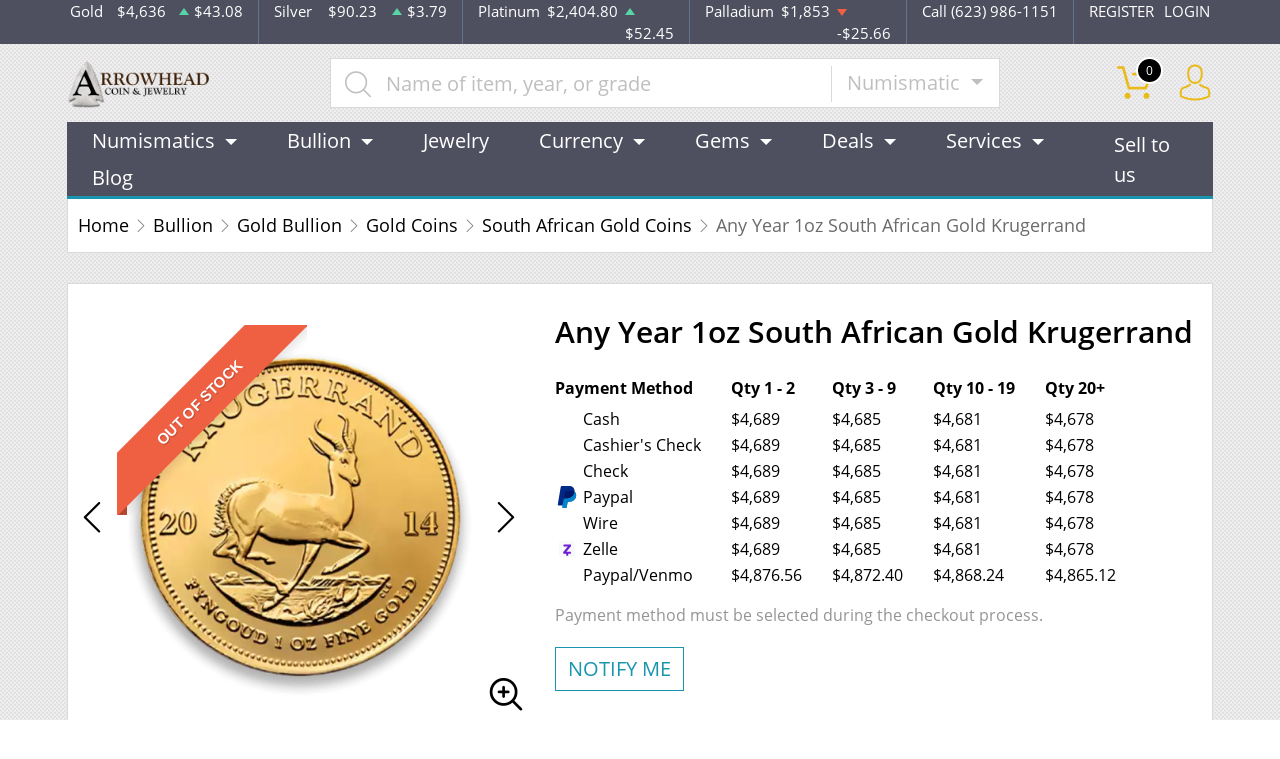

--- FILE ---
content_type: text/html; charset=UTF-8
request_url: https://arrowheadcoin.com/product/906-any-year-1oz-south-african-gold-krugerrand
body_size: 15366
content:
<!DOCTYPE html>
<html lang="en">
<head>
    <link rel="shortcut icon" href="https://arrowheadcoin.com/media/img/favicon/VASHKHUSeOg04F7d02gXkLcjZu4kGprJivYgeGuM.jpeg"/>
    <meta charset="UTF-8">
    <meta name="viewport"
          content="width=device-width, user-scalable=no, initial-scale=1.0, maximum-scale=1.0, minimum-scale=1.0">
    <meta http-equiv="X-UA-Compatible" content="ie=edge">
    

    
      <link rel="canonical" href="https://arrowheadcoin.com/product/906-any-year-1oz-south-african-gold-krugerrand">
        <script type="application/ld+json">{"@context":"https:\/\/schema.org\/","@type":"Product","url":"https:\/\/arrowheadcoin.com\/product\/906-any-year-1oz-south-african-gold-krugerrand","name":"1 oz Gold Coin Krugerrand | South African Gold Coin","image":["arrowheadcoin.com\/thumbs\/any-year-1oz-south-african-gold-krugerrand-4783-medium.png","arrowheadcoin.com\/thumbs\/any-year-1oz-south-african-gold-krugerrand-4784-medium.png"],"description":"Looking to buy gold coins? Order the magnificent 1 oz South African Gold Krugerrand online from us today as we are one of the leading bullion dealers.","sku":"1eb28354-349b-4c12-ad5d-e651802f6b1b","category":"bullion > gold-bullion > gold-coins > south-african-gold-coins","potentialAction":[{"@type":"SearchAction","target":"https:\/\/arrowheadcoin.com\/catalog\/search?query={query}&type=","query":"required"},{"@context":"https:\/\/schema.org","@type":"SubscribeAction","agent":{"@type":"Person","name":"Customer"},"object":{"@type":"Thing","name":"Subscribe to Newsletter","description":"Get best offers direct to your mail"}},{"@context":"https:\/\/schema.org","@type":"BuyAction","agent":{"@type":"Person","name":"Customer"},"object":{"@type":"Thing","name":"1 oz Gold Coin Krugerrand | South African Gold Coin"},"seller":{"@type":["https:\/\/schema.org\/OnlineBusiness","https:\/\/schema.org\/OnlineStore"],"name":"Arrowhead Coin & Jewelry"}}],"offers":[{"@type":"Offer","price":4689,"seller":{"@type":["OnlineBusiness","OnlineStore"],"name":"Arrowhead Coin & Jewelry"},"priceCurrency":"USD","eligibleQuantity":{"@type":"QuantitativeValue","minValue":1,"maxValue":2,"unitText":"Qty"},"description":"Cash","availability":"https:\/\/schema.org\/OutOfStock","url":"https:\/\/arrowheadcoin.com\/product\/906-any-year-1oz-south-african-gold-krugerrand"},{"@type":"Offer","price":4685,"seller":{"@type":["OnlineBusiness","OnlineStore"],"name":"Arrowhead Coin & Jewelry"},"priceCurrency":"USD","eligibleQuantity":{"@type":"QuantitativeValue","minValue":3,"maxValue":9,"unitText":"Qty"},"description":"Cash","availability":"https:\/\/schema.org\/OutOfStock","url":"https:\/\/arrowheadcoin.com\/product\/906-any-year-1oz-south-african-gold-krugerrand"},{"@type":"Offer","price":4681,"seller":{"@type":["OnlineBusiness","OnlineStore"],"name":"Arrowhead Coin & Jewelry"},"priceCurrency":"USD","eligibleQuantity":{"@type":"QuantitativeValue","minValue":10,"maxValue":19,"unitText":"Qty"},"description":"Cash","availability":"https:\/\/schema.org\/OutOfStock","url":"https:\/\/arrowheadcoin.com\/product\/906-any-year-1oz-south-african-gold-krugerrand"},{"@type":"Offer","price":4678,"seller":{"@type":["OnlineBusiness","OnlineStore"],"name":"Arrowhead Coin & Jewelry"},"priceCurrency":"USD","eligibleQuantity":{"@type":"QuantitativeValue","minValue":20,"maxValue":"20+","unitText":"Qty"},"description":"Cash","availability":"https:\/\/schema.org\/OutOfStock","url":"https:\/\/arrowheadcoin.com\/product\/906-any-year-1oz-south-african-gold-krugerrand"},{"@type":"Offer","price":4689,"seller":{"@type":["OnlineBusiness","OnlineStore"],"name":"Arrowhead Coin & Jewelry"},"priceCurrency":"USD","eligibleQuantity":{"@type":"QuantitativeValue","minValue":1,"maxValue":2,"unitText":"Qty"},"description":"Cashier's Check","availability":"https:\/\/schema.org\/OutOfStock","url":"https:\/\/arrowheadcoin.com\/product\/906-any-year-1oz-south-african-gold-krugerrand"},{"@type":"Offer","price":4685,"seller":{"@type":["OnlineBusiness","OnlineStore"],"name":"Arrowhead Coin & Jewelry"},"priceCurrency":"USD","eligibleQuantity":{"@type":"QuantitativeValue","minValue":3,"maxValue":9,"unitText":"Qty"},"description":"Cashier's Check","availability":"https:\/\/schema.org\/OutOfStock","url":"https:\/\/arrowheadcoin.com\/product\/906-any-year-1oz-south-african-gold-krugerrand"},{"@type":"Offer","price":4681,"seller":{"@type":["OnlineBusiness","OnlineStore"],"name":"Arrowhead Coin & Jewelry"},"priceCurrency":"USD","eligibleQuantity":{"@type":"QuantitativeValue","minValue":10,"maxValue":19,"unitText":"Qty"},"description":"Cashier's Check","availability":"https:\/\/schema.org\/OutOfStock","url":"https:\/\/arrowheadcoin.com\/product\/906-any-year-1oz-south-african-gold-krugerrand"},{"@type":"Offer","price":4678,"seller":{"@type":["OnlineBusiness","OnlineStore"],"name":"Arrowhead Coin & Jewelry"},"priceCurrency":"USD","eligibleQuantity":{"@type":"QuantitativeValue","minValue":20,"maxValue":"20+","unitText":"Qty"},"description":"Cashier's Check","availability":"https:\/\/schema.org\/OutOfStock","url":"https:\/\/arrowheadcoin.com\/product\/906-any-year-1oz-south-african-gold-krugerrand"},{"@type":"Offer","price":4689,"seller":{"@type":["OnlineBusiness","OnlineStore"],"name":"Arrowhead Coin & Jewelry"},"priceCurrency":"USD","eligibleQuantity":{"@type":"QuantitativeValue","minValue":1,"maxValue":2,"unitText":"Qty"},"description":"Check","availability":"https:\/\/schema.org\/OutOfStock","url":"https:\/\/arrowheadcoin.com\/product\/906-any-year-1oz-south-african-gold-krugerrand"},{"@type":"Offer","price":4685,"seller":{"@type":["OnlineBusiness","OnlineStore"],"name":"Arrowhead Coin & Jewelry"},"priceCurrency":"USD","eligibleQuantity":{"@type":"QuantitativeValue","minValue":3,"maxValue":9,"unitText":"Qty"},"description":"Check","availability":"https:\/\/schema.org\/OutOfStock","url":"https:\/\/arrowheadcoin.com\/product\/906-any-year-1oz-south-african-gold-krugerrand"},{"@type":"Offer","price":4681,"seller":{"@type":["OnlineBusiness","OnlineStore"],"name":"Arrowhead Coin & Jewelry"},"priceCurrency":"USD","eligibleQuantity":{"@type":"QuantitativeValue","minValue":10,"maxValue":19,"unitText":"Qty"},"description":"Check","availability":"https:\/\/schema.org\/OutOfStock","url":"https:\/\/arrowheadcoin.com\/product\/906-any-year-1oz-south-african-gold-krugerrand"},{"@type":"Offer","price":4678,"seller":{"@type":["OnlineBusiness","OnlineStore"],"name":"Arrowhead Coin & Jewelry"},"priceCurrency":"USD","eligibleQuantity":{"@type":"QuantitativeValue","minValue":20,"maxValue":"20+","unitText":"Qty"},"description":"Check","availability":"https:\/\/schema.org\/OutOfStock","url":"https:\/\/arrowheadcoin.com\/product\/906-any-year-1oz-south-african-gold-krugerrand"},{"@type":"Offer","price":4689,"seller":{"@type":["OnlineBusiness","OnlineStore"],"name":"Arrowhead Coin & Jewelry"},"priceCurrency":"USD","eligibleQuantity":{"@type":"QuantitativeValue","minValue":1,"maxValue":2,"unitText":"Qty"},"description":"Paypal","availability":"https:\/\/schema.org\/OutOfStock","url":"https:\/\/arrowheadcoin.com\/product\/906-any-year-1oz-south-african-gold-krugerrand"},{"@type":"Offer","price":4685,"seller":{"@type":["OnlineBusiness","OnlineStore"],"name":"Arrowhead Coin & Jewelry"},"priceCurrency":"USD","eligibleQuantity":{"@type":"QuantitativeValue","minValue":3,"maxValue":9,"unitText":"Qty"},"description":"Paypal","availability":"https:\/\/schema.org\/OutOfStock","url":"https:\/\/arrowheadcoin.com\/product\/906-any-year-1oz-south-african-gold-krugerrand"},{"@type":"Offer","price":4681,"seller":{"@type":["OnlineBusiness","OnlineStore"],"name":"Arrowhead Coin & Jewelry"},"priceCurrency":"USD","eligibleQuantity":{"@type":"QuantitativeValue","minValue":10,"maxValue":19,"unitText":"Qty"},"description":"Paypal","availability":"https:\/\/schema.org\/OutOfStock","url":"https:\/\/arrowheadcoin.com\/product\/906-any-year-1oz-south-african-gold-krugerrand"},{"@type":"Offer","price":4678,"seller":{"@type":["OnlineBusiness","OnlineStore"],"name":"Arrowhead Coin & Jewelry"},"priceCurrency":"USD","eligibleQuantity":{"@type":"QuantitativeValue","minValue":20,"maxValue":"20+","unitText":"Qty"},"description":"Paypal","availability":"https:\/\/schema.org\/OutOfStock","url":"https:\/\/arrowheadcoin.com\/product\/906-any-year-1oz-south-african-gold-krugerrand"},{"@type":"Offer","price":4689,"seller":{"@type":["OnlineBusiness","OnlineStore"],"name":"Arrowhead Coin & Jewelry"},"priceCurrency":"USD","eligibleQuantity":{"@type":"QuantitativeValue","minValue":1,"maxValue":2,"unitText":"Qty"},"description":"Wire","availability":"https:\/\/schema.org\/OutOfStock","url":"https:\/\/arrowheadcoin.com\/product\/906-any-year-1oz-south-african-gold-krugerrand"},{"@type":"Offer","price":4685,"seller":{"@type":["OnlineBusiness","OnlineStore"],"name":"Arrowhead Coin & Jewelry"},"priceCurrency":"USD","eligibleQuantity":{"@type":"QuantitativeValue","minValue":3,"maxValue":9,"unitText":"Qty"},"description":"Wire","availability":"https:\/\/schema.org\/OutOfStock","url":"https:\/\/arrowheadcoin.com\/product\/906-any-year-1oz-south-african-gold-krugerrand"},{"@type":"Offer","price":4681,"seller":{"@type":["OnlineBusiness","OnlineStore"],"name":"Arrowhead Coin & Jewelry"},"priceCurrency":"USD","eligibleQuantity":{"@type":"QuantitativeValue","minValue":10,"maxValue":19,"unitText":"Qty"},"description":"Wire","availability":"https:\/\/schema.org\/OutOfStock","url":"https:\/\/arrowheadcoin.com\/product\/906-any-year-1oz-south-african-gold-krugerrand"},{"@type":"Offer","price":4678,"seller":{"@type":["OnlineBusiness","OnlineStore"],"name":"Arrowhead Coin & Jewelry"},"priceCurrency":"USD","eligibleQuantity":{"@type":"QuantitativeValue","minValue":20,"maxValue":"20+","unitText":"Qty"},"description":"Wire","availability":"https:\/\/schema.org\/OutOfStock","url":"https:\/\/arrowheadcoin.com\/product\/906-any-year-1oz-south-african-gold-krugerrand"},{"@type":"Offer","price":4689,"seller":{"@type":["OnlineBusiness","OnlineStore"],"name":"Arrowhead Coin & Jewelry"},"priceCurrency":"USD","eligibleQuantity":{"@type":"QuantitativeValue","minValue":1,"maxValue":2,"unitText":"Qty"},"description":"Zelle","availability":"https:\/\/schema.org\/OutOfStock","url":"https:\/\/arrowheadcoin.com\/product\/906-any-year-1oz-south-african-gold-krugerrand"},{"@type":"Offer","price":4685,"seller":{"@type":["OnlineBusiness","OnlineStore"],"name":"Arrowhead Coin & Jewelry"},"priceCurrency":"USD","eligibleQuantity":{"@type":"QuantitativeValue","minValue":3,"maxValue":9,"unitText":"Qty"},"description":"Zelle","availability":"https:\/\/schema.org\/OutOfStock","url":"https:\/\/arrowheadcoin.com\/product\/906-any-year-1oz-south-african-gold-krugerrand"},{"@type":"Offer","price":4681,"seller":{"@type":["OnlineBusiness","OnlineStore"],"name":"Arrowhead Coin & Jewelry"},"priceCurrency":"USD","eligibleQuantity":{"@type":"QuantitativeValue","minValue":10,"maxValue":19,"unitText":"Qty"},"description":"Zelle","availability":"https:\/\/schema.org\/OutOfStock","url":"https:\/\/arrowheadcoin.com\/product\/906-any-year-1oz-south-african-gold-krugerrand"},{"@type":"Offer","price":4678,"seller":{"@type":["OnlineBusiness","OnlineStore"],"name":"Arrowhead Coin & Jewelry"},"priceCurrency":"USD","eligibleQuantity":{"@type":"QuantitativeValue","minValue":20,"maxValue":"20+","unitText":"Qty"},"description":"Zelle","availability":"https:\/\/schema.org\/OutOfStock","url":"https:\/\/arrowheadcoin.com\/product\/906-any-year-1oz-south-african-gold-krugerrand"},{"@type":"Offer","price":4876.56,"seller":{"@type":["OnlineBusiness","OnlineStore"],"name":"Arrowhead Coin & Jewelry"},"priceCurrency":"USD","eligibleQuantity":{"@type":"QuantitativeValue","minValue":1,"maxValue":2,"unitText":"Qty"},"description":"Paypal\/Venmo","availability":"https:\/\/schema.org\/OutOfStock","url":"https:\/\/arrowheadcoin.com\/product\/906-any-year-1oz-south-african-gold-krugerrand"},{"@type":"Offer","price":4872.4,"seller":{"@type":["OnlineBusiness","OnlineStore"],"name":"Arrowhead Coin & Jewelry"},"priceCurrency":"USD","eligibleQuantity":{"@type":"QuantitativeValue","minValue":3,"maxValue":9,"unitText":"Qty"},"description":"Paypal\/Venmo","availability":"https:\/\/schema.org\/OutOfStock","url":"https:\/\/arrowheadcoin.com\/product\/906-any-year-1oz-south-african-gold-krugerrand"},{"@type":"Offer","price":4868.24,"seller":{"@type":["OnlineBusiness","OnlineStore"],"name":"Arrowhead Coin & Jewelry"},"priceCurrency":"USD","eligibleQuantity":{"@type":"QuantitativeValue","minValue":10,"maxValue":19,"unitText":"Qty"},"description":"Paypal\/Venmo","availability":"https:\/\/schema.org\/OutOfStock","url":"https:\/\/arrowheadcoin.com\/product\/906-any-year-1oz-south-african-gold-krugerrand"},{"@type":"Offer","price":4865.12,"seller":{"@type":["OnlineBusiness","OnlineStore"],"name":"Arrowhead Coin & Jewelry"},"priceCurrency":"USD","eligibleQuantity":{"@type":"QuantitativeValue","minValue":20,"maxValue":"20+","unitText":"Qty"},"description":"Paypal\/Venmo","availability":"https:\/\/schema.org\/OutOfStock","url":"https:\/\/arrowheadcoin.com\/product\/906-any-year-1oz-south-african-gold-krugerrand"}],"brand":{"@type":"Brand","name":"South African Mint"},"weight":"1oz","itemCondition":"NewCondition","additionalProperty":[{"@type":"PropertyValue","name":"Mint","value":"South African Mint"},{"@type":"PropertyValue","name":"Purity","value":9167},{"@type":"PropertyValue","name":"Status","value":"Active"}],"material":"Gold"}</script>
  
    <title>  1 oz Gold Coin Krugerrand | South African Gold Coin - Arrowhead Coin &amp; Jewelry
</title>
    <meta name="description" content="  Looking to buy gold coins? Order the magnificent 1 oz South African Gold Krugerrand online from us today as we are one of the leading bullion dealers.
">
    <meta name="keywords" content="    bullion dealers, gold coins
  ">
    <meta name="title" content="  1 oz Gold Coin Krugerrand | South African Gold Coin - Arrowhead Coin &amp; Jewelry
">

    
    
            <link rel="stylesheet" href="/themes/default/css/main.css?v=20260114">
                    <link rel="stylesheet" href="https://arrowheadcoin.com/media/custom/arrowhead.css?v=20260114">
            
    
    <meta name="csrf-token" content="kMWRQFrIqFiq9KWmCg5l8WXxdF1RKnyBfF1xL2wS"/>
    
    
    

    

    

</head>
<body>



<noscript>Sorry, your browser does not support JavaScript!</noscript>

<header>
    <div class="top-bar">
    <div class="container">
        <div class="row">
                            <div class="col">
                    <div class="spot-price" data-material-id="1">
                        <span>Gold</span>
                        <span class="symbol">Au</span>
                        <span class="ask-price">$4,636</span>
                        <span class=" ascending  change">$43.08</span>
                    </div>
                </div>
                            <div class="col">
                    <div class="spot-price" data-material-id="2">
                        <span>Silver</span>
                        <span class="symbol">Ag</span>
                        <span class="ask-price">$90.23</span>
                        <span class=" ascending  change">$3.79</span>
                    </div>
                </div>
                            <div class="col">
                    <div class="spot-price" data-material-id="3">
                        <span>Platinum</span>
                        <span class="symbol">Pt</span>
                        <span class="ask-price">$2,404.80</span>
                        <span class=" ascending  change">$52.45</span>
                    </div>
                </div>
                            <div class="col">
                    <div class="spot-price" data-material-id="4">
                        <span>Palladium</span>
                        <span class="symbol">Pd</span>
                        <span class="ask-price">$1,853</span>
                        <span class=" descending  change">-$25.66</span>
                    </div>
                </div>
                        <div class="col-sm-auto col-6 contact">
                <span>Call (623) 986-1151</span>
            </div>
            <div class="col-sm-auto col-6 text-end contact">
                                    <a href="https://arrowheadcoin.com/register">REGISTER</a>
                    <a href="https://arrowheadcoin.com/login">LOGIN</a>
                            </div>
        </div>
    </div><!--/.container-->
</div><!--/.top-bar-->
    <div class="container">
        <div class="main-bar">
    <div class="logo">
        <a href="https://arrowheadcoin.com"><img src="https://arrowheadcoin.com/media/img/logo/SwlOew3hlSK8B8Yz3EEnlM5jZf8V3KLeWHRI66tN.png?cb=b4a45ce452" alt="Logo"></a>
    </div>
    <div class="search-container">
        <form method="GET" action="https://arrowheadcoin.com/catalog/search" accept-charset="UTF-8" class="search" id="global-search-form">
            <div class="input-group">
                <input class="form-control" placeholder="Name of item, year, or grade" aria-label="..." type="text" name="query" value="">
                <input type="hidden" name="type" value="numismatic">
                <div class="input-group-btn">
                    <button type="button"
                            class="btn btn-default dropdown-toggle"
                            data-bs-toggle="dropdown" aria-haspopup="true"
                            aria-expanded="false" data-type="">
                        Numismatic
                        <span class="caret"></span>
                    </button>
                    <ul class="dropdown-menu dropdown-menu-right">
                                                    <li><a class="dropdown-item" data-type="bullion">Bullion</a></li>
                                                    <li><a class="dropdown-item" data-type="numismatic">Numismatic</a></li>
                                            </ul>
                </div><!--./btn-group-->
            </div><!--./input-group-->
       </form><!--/.search-->
    </div>
    <div class="right-actions">
        <div class="dropdown shopping-cart" data-ppm-click="trackCartView">
            <a href="" class="dropdown-toggle" data-bs-toggle="dropdown">
                <span class="flaticon-commerce">
                    <span data-bind="cart.getItemsCount()">0</span></span>
            </a>
            <div class="dropdown-menu dropdown-menu-end">
                <div class="cart-content">
    <div id="cart-header-box">
        <div class="cart-header ">
            <p><span data-bind="cart.getItemsCount()">0</span> items in Cart</p>
            <button type="button">&times;</button>
        </div><!--/.cart-header-->
                    <div class="cart-empty">Your cart is empty</div>
                <div class="loading"><span class="fas fa-sync-alt"></span></div>
    </div><!--/.cart-content-->
</div>
<script type="text/tmpl" id="cart-header-box-tmpl">
    <div class="cart-header ">
        <p><span><%= cart.getItemsCount() %></span> items in Cart</p>
        <button type="button">&times;</button>
    </div><!--/.cart-header-->
    <% if (cart.getItemsCount() == 0) { %>
        <div class="cart-empty">Your cart is empty</div>
    <% } else { %>
        <div class="cart-body">
            <% _.each(cart.items, function(item) { %>
            <div class="cart-item product" data-product="<%= item.id %>">
                    <div class="cart-img">
                        <a href="<%= _.get(item, 'attributes.url') %>"><img src="<%= _.get(item, 'attributes.image') %>" alt="<%= item.name %>"></a>
                    </div>
                    <div class="cart-description">
                        <a href="<%= _.get(item, 'attributes.url') %>" class="item-name"><%= item.name %></a>
                        <div><%= item.attributes.options_text %></div>
                        <div class="cart-quantity">
                            <div class="quantity-select">
                                <div class="input-group">
                                <span class="input-group-btn">
                                    <button type="button" class="btn btn-link decrease" disabled="disabled" data-ppm-click="cart.changeQuantity:-1">-</button>
                                </span>
                                <input type="text" name="quantity[<%= item.id %>]" class="form-control input-number quantity" value="<%= item.quantity %>" min="1" max="10"
                                       data-ppm-change="cart.changeQuantity">
                                <span class="input-group-btn">
                                    <button type="button" class="btn btn-link increase" data-ppm-click="cart.changeQuantity:+1">+</button>
                                </span>
                                </div><!--/.input-group-->
                            </div>
                            <div class="cart-item-price">
                                <span><%= formatNumber(item.price) %></span>
                            </div>
                            <div class="cart-remove">
                                <button type="button" data-ppm-click="cart.remove">&times;</button>
                            </div>
                        </div><!--/.cart-quantity-->
                        <div class="cart-path">
                            <p>Cash/Check/Wire Price</p>
                        </div>
                    </div><!--/.cart-description-->
                </div><!--/.cart-item-->
             <% }) %>
        </div><!--/.cart-body-->
        <div class="cart-footer ">
            <div class="cart-button-container">
                <a href="https://arrowheadcoin.com/cart" class="btn btn-blue btn-bg">VIEW CART</a>
            </div>
            <div class="cart-button-container">
                <a href="https://arrowheadcoin.com/checkout" class="btn btn-yellow btn-bg">CHECKOUT</a>
            </div>
            <div class="cart-total ">
                <p>Sales taxes, if any, will be shown on the checkout page</p>
                <span data-listen="cart"><%=formatNumber(cart.getTotal())%></span>
            </div>
        </div>
    <% } %>
    <div class="loading"><span class="fas fa-sync-alt"></span></div>
</script>
            </div>
        </div>
        <div class="dropdown user">
            <a href="" class="dropdown-toggle" data-bs-toggle="dropdown">
                <span class="flaticon-social"></span>
            </a>
            <div class="dropdown-menu dropdown-menu-end">
                <div class="cart-content">
    <div class="cart-header ">
        <p>Profile Settings</p>
         <button type="button">&times;</button>
    </div><!--/.cart-header-->
    <div class="cart-body ">
                    <ul>
                <li>
                    <a href="https://arrowheadcoin.com/login">Login</a>
                </li>
                <li>
                    <a href="https://arrowheadcoin.com/register">Create new account</a>
                </li>
            </ul>
            </div><!--/.cart-body-->
</div><!--/.cart-content-->
            </div>
        </div>
    </div><!--/.right-actions-->
</div><!--/.main-bar-->
        <nav class="navbar navbar-dashboard navbar-expand-lg">
    <button class="navbar-toggler" type="button" data-bs-toggle="collapse" data-bs-target="#navbarSupportedContent"
            aria-controls="navbarSupportedContent" aria-expanded="false" aria-label="Toggle navigation">
        <span class="navbar-toggler-icon"></span>
        <span>Menu</span>
    </button>

    <div class="collapse navbar-collapse" id="navbarSupportedContent">
                <ul class="nav navbar-nav me-auto">
                    <li class="dropdown">
                                    <a class="dropdown-toggle  " 
                    data-bs-toggle="dropdown" role="button" aria-haspopup="true" aria-expanded="false"
                       href="/numismatic-coins">
                        Numismatics
                    </a>
                    <div class="dropdown-menu">
                        <div class="row">
                                                            <div class="col-md-3 col-sm-3">
                                    <ul>
                                                                                    <li class="level-1 has-children ">
                                                
                                                <a href="/rare-us-coins" class="column-title" >
                                                    Individual
                                                </a>
                                                
                                                                                                    <ul>
                                                                                                                    <li class="level-2">
                                                                
                                                                <a href="/half-cents-and-cents" class="" >
                                                                    Half-Cents and Cents
                                                                </a>
                                                                
                                                            </li>
                                                                                                                    <li class="level-2">
                                                                
                                                                <a href="/two-and-three-cents" class="" >
                                                                    Two and Three Cents
                                                                </a>
                                                                
                                                            </li>
                                                                                                                    <li class="level-2">
                                                                
                                                                <a href="/nickels" class="" >
                                                                    Nickels
                                                                </a>
                                                                
                                                            </li>
                                                                                                                    <li class="level-2">
                                                                
                                                                <a href="/half-dimes-and-dimes" class="" >
                                                                    Half-Dimes and Dimes
                                                                </a>
                                                                
                                                            </li>
                                                                                                                    <li class="level-2">
                                                                
                                                                <a href="/twenty-cents-and-quarters" class="" >
                                                                    Twenty Cents &amp; Quarters
                                                                </a>
                                                                
                                                            </li>
                                                                                                                    <li class="level-2">
                                                                
                                                                <a href="/half-dollars" class="" >
                                                                    Half Dollars
                                                                </a>
                                                                
                                                            </li>
                                                                                                                    <li class="level-2">
                                                                
                                                                <a href="/dollar-coins" class="" >
                                                                    Dollars
                                                                </a>
                                                                
                                                            </li>
                                                                                                                    <li class="level-2">
                                                                
                                                                <a href="/pre-1933-gold-coins" class="" >
                                                                    Gold Coins
                                                                </a>
                                                                
                                                            </li>
                                                                                                            </ul>
                                                                                            </li>
                                                                            </ul>
                                </div>
                                                            <div class="col-md-3 col-sm-3">
                                    <ul>
                                                                                    <li class="level-1 has-children ">
                                                
                                                <a href="" class="invisible" >
                                                    Individual
                                                </a>
                                                
                                                                                                    <ul>
                                                                                                                    <li class="level-2">
                                                                
                                                                <a href="/commemorative-coins" class="" >
                                                                    Commemoratives
                                                                </a>
                                                                
                                                            </li>
                                                                                                                    <li class="level-2">
                                                                
                                                                <a href="/bullion-coins" class="" >
                                                                    Bullion Coins
                                                                </a>
                                                                
                                                            </li>
                                                                                                                    <li class="level-2">
                                                                
                                                                <a href="/colonial-coins" class="" >
                                                                    Colonials
                                                                </a>
                                                                
                                                            </li>
                                                                                                                    <li class="level-2">
                                                                
                                                                <a href="/territorial-coins" class="" >
                                                                    Territorial
                                                                </a>
                                                                
                                                            </li>
                                                                                                                    <li class="level-2">
                                                                
                                                                <a href="/pattern-coins" class="" >
                                                                    Patterns
                                                                </a>
                                                                
                                                            </li>
                                                                                                                    <li class="level-2">
                                                                
                                                                <a href="/miscellaneous-coins" class="" >
                                                                    Miscellaneous
                                                                </a>
                                                                
                                                            </li>
                                                                                                                    <li class="level-2">
                                                                
                                                                <a href="/world-coins" class="" >
                                                                    World Coins
                                                                </a>
                                                                
                                                            </li>
                                                                                                            </ul>
                                                                                            </li>
                                                                            </ul>
                                </div>
                                                            <div class="col-md-3 col-sm-3">
                                    <ul>
                                                                                    <li class="level-1 has-children ">
                                                
                                                <a href="/bulk-coins" class="column-title" >
                                                    Bulk items
                                                </a>
                                                
                                                                                                    <ul>
                                                                                                                    <li class="level-2">
                                                                
                                                                <a href="/common-date-coins" class="" >
                                                                    Common Date
                                                                </a>
                                                                
                                                            </li>
                                                                                                            </ul>
                                                                                            </li>
                                                                            </ul>
                                </div>
                                                    </div>
                    </div>
                            </li>
                    <li class="dropdown">
                                    <a class="dropdown-toggle  " 
                    data-bs-toggle="dropdown" role="button" aria-haspopup="true" aria-expanded="false"
                       href="/bullion">
                        Bullion
                    </a>
                    <div class="dropdown-menu">
                        <div class="row">
                                                            <div class="col-md-3 col-sm-3">
                                    <ul>
                                                                                    <li class="level-1 ">
                                                
                                                <a href="/gold-bullion" class="column-title" >
                                                    Gold
                                                </a>
                                                
                                                                                            </li>
                                                                                    <li class="level-1 has-children ">
                                                
                                                <a href="/gold-coins" class="" >
                                                    Gold Coins
                                                </a>
                                                
                                                                                                    <ul>
                                                                                                                    <li class="level-2">
                                                                
                                                                <a href="/us-gold-coins" class="" >
                                                                    U.S. Gold Coins
                                                                </a>
                                                                
                                                            </li>
                                                                                                                    <li class="level-2">
                                                                
                                                                <a href="/australian-gold-coins" class="" >
                                                                    Australian Gold Coins
                                                                </a>
                                                                
                                                            </li>
                                                                                                                    <li class="level-2">
                                                                
                                                                <a href="/austrian-gold-coins" class="" >
                                                                    Austrian Gold Coins
                                                                </a>
                                                                
                                                            </li>
                                                                                                                    <li class="level-2">
                                                                
                                                                <a href="/british-gold-coins" class="" >
                                                                    British Gold Coins
                                                                </a>
                                                                
                                                            </li>
                                                                                                                    <li class="level-2">
                                                                
                                                                <a href="/canadian-gold-coins" class="" >
                                                                    Canadian Gold Coins
                                                                </a>
                                                                
                                                            </li>
                                                                                                                    <li class="level-2">
                                                                
                                                                <a href="/chinese-gold-coins" class="" >
                                                                    Chinese Gold Coins
                                                                </a>
                                                                
                                                            </li>
                                                                                                                    <li class="level-2">
                                                                
                                                                <a href="/mexican-gold-coins" class="" >
                                                                    Mexican Gold Coins
                                                                </a>
                                                                
                                                            </li>
                                                                                                                    <li class="level-2">
                                                                
                                                                <a href="/south-african-gold-coins" class="" >
                                                                    South African Gold Coins
                                                                </a>
                                                                
                                                            </li>
                                                                                                            </ul>
                                                                                            </li>
                                                                                    <li class="level-1 ">
                                                
                                                <a href="/gold-bars" class="" >
                                                    Gold Bars
                                                </a>
                                                
                                                                                            </li>
                                                                                    <li class="level-1 ">
                                                
                                                <a href="/gold-rounds" class="" >
                                                    Gold Rounds
                                                </a>
                                                
                                                                                            </li>
                                                                            </ul>
                                </div>
                                                            <div class="col-md-3 col-sm-3">
                                    <ul>
                                                                                    <li class="level-1 ">
                                                
                                                <a href="/silver-bullion" class="column-title" >
                                                    Silver
                                                </a>
                                                
                                                                                            </li>
                                                                                    <li class="level-1 has-children ">
                                                
                                                <a href="/silver-coins" class="" >
                                                    Silver Coins
                                                </a>
                                                
                                                                                                    <ul>
                                                                                                                    <li class="level-2">
                                                                
                                                                <a href="/us-silver-coins" class="" >
                                                                    U.S. Silver Coins
                                                                </a>
                                                                
                                                            </li>
                                                                                                                    <li class="level-2">
                                                                
                                                                <a href="/australian-silver-coins" class="" >
                                                                    Australian Silver Coins
                                                                </a>
                                                                
                                                            </li>
                                                                                                                    <li class="level-2">
                                                                
                                                                <a href="/austrian-silver-coins" class="" >
                                                                    Austrian Silver Coins
                                                                </a>
                                                                
                                                            </li>
                                                                                                                    <li class="level-2">
                                                                
                                                                <a href="/british-silver-coins" class="" >
                                                                    British Silver Coins
                                                                </a>
                                                                
                                                            </li>
                                                                                                                    <li class="level-2">
                                                                
                                                                <a href="/canadian-silver-coins" class="" >
                                                                    Canadian Silver Coins
                                                                </a>
                                                                
                                                            </li>
                                                                                                                    <li class="level-2">
                                                                
                                                                <a href="/chinese-silver-coins" class="" >
                                                                    Chinese Silver Coins
                                                                </a>
                                                                
                                                            </li>
                                                                                                                    <li class="level-2">
                                                                
                                                                <a href="/mexican-silver-coins" class="" >
                                                                    Mexican Silver Coins
                                                                </a>
                                                                
                                                            </li>
                                                                                                                    <li class="level-2">
                                                                
                                                                <a href="/niue-silver-coins" class="" >
                                                                    Niue Silver Coins
                                                                </a>
                                                                
                                                            </li>
                                                                                                                    <li class="level-2">
                                                                
                                                                <a href="/south-african-silver-coins" class="" >
                                                                    South African Silver Coins
                                                                </a>
                                                                
                                                            </li>
                                                                                                            </ul>
                                                                                            </li>
                                                                                    <li class="level-1 ">
                                                
                                                <a href="/silver-bars" class="" >
                                                    Silver Bars
                                                </a>
                                                
                                                                                            </li>
                                                                                    <li class="level-1 ">
                                                
                                                <a href="/silver-rounds" class="" >
                                                    Silver Rounds
                                                </a>
                                                
                                                                                            </li>
                                                                            </ul>
                                </div>
                                                            <div class="col-md-3 col-sm-3">
                                    <ul>
                                                                                    <li class="level-1 has-children ">
                                                
                                                <a href="/platinum-bullion" class="column-title" >
                                                    Platinum
                                                </a>
                                                
                                                                                                    <ul>
                                                                                                                    <li class="level-2">
                                                                
                                                                <a href="/platinum-coins" class="" >
                                                                    Platinum Coins
                                                                </a>
                                                                
                                                            </li>
                                                                                                                    <li class="level-2">
                                                                
                                                                <a href="/platinum-bars" class="" >
                                                                    Platinum Bars
                                                                </a>
                                                                
                                                            </li>
                                                                                                                    <li class="level-2">
                                                                
                                                                <a href="/platinum-rounds" class="" >
                                                                    Platinum Rounds
                                                                </a>
                                                                
                                                            </li>
                                                                                                            </ul>
                                                                                            </li>
                                                                            </ul>
                                </div>
                                                            <div class="col-md-3 col-sm-3">
                                    <ul>
                                                                                    <li class="level-1 has-children ">
                                                
                                                <a href="/palladium-bullion" class="column-title" >
                                                    Palladium
                                                </a>
                                                
                                                                                                    <ul>
                                                                                                                    <li class="level-2">
                                                                
                                                                <a href="/palladium-coins" class="" >
                                                                    Palladium Coins
                                                                </a>
                                                                
                                                            </li>
                                                                                                                    <li class="level-2">
                                                                
                                                                <a href="/palladium-bars" class="" >
                                                                    Palladium Bars
                                                                </a>
                                                                
                                                            </li>
                                                                                                            </ul>
                                                                                            </li>
                                                                            </ul>
                                </div>
                                                    </div>
                    </div>
                            </li>
                    <li class="dropdown">
                                    <a href="/jewelry" class="" >Jewelry</a>
                            </li>
                    <li class="dropdown">
                                    <a class="dropdown-toggle  " 
                    data-bs-toggle="dropdown" role="button" aria-haspopup="true" aria-expanded="false"
                       href="/currency">
                        Currency
                    </a>
                    <div class="dropdown-menu">
                        <div class="row">
                                                            <div class="col-md-3 col-sm-3">
                                    <ul>
                                                                                    <li class="level-1 has-children ">
                                                
                                                <a href="/paper-money-united-states" class="column-title" >
                                                    United States
                                                </a>
                                                
                                                                                                    <ul>
                                                                                                                    <li class="level-2">
                                                                
                                                                <a href="/paper-money-continental-and-colonial" class="" >
                                                                    Continental/Colonial Currency
                                                                </a>
                                                                
                                                            </li>
                                                                                                                    <li class="level-2">
                                                                
                                                                <a href="/paper-money-treasury-notes-war-of-1812" class="" >
                                                                    Treasury Notes War Of 1812
                                                                </a>
                                                                
                                                            </li>
                                                                                                                    <li class="level-2">
                                                                
                                                                <a href="/paper-money-issues-of-the-confederate-states-of-america" class="" >
                                                                    Issues Of The Confederate States Of America
                                                                </a>
                                                                
                                                            </li>
                                                                                                                    <li class="level-2">
                                                                
                                                                <a href="/paper-money-interest-bearing-notes" class="" >
                                                                    Interest Bearing Notes
                                                                </a>
                                                                
                                                            </li>
                                                                                                                    <li class="level-2">
                                                                
                                                                <a href="/paper-money-national-bank-notes" class="" >
                                                                    National Bank Notes
                                                                </a>
                                                                
                                                            </li>
                                                                                                                    <li class="level-2">
                                                                
                                                                <a href="/paper-money-federal-reserve-notes" class="" >
                                                                    Federal Reserve Notes
                                                                </a>
                                                                
                                                            </li>
                                                                                                                    <li class="level-2">
                                                                
                                                                <a href="/paper-money-treasury-or-coin-notes" class="" >
                                                                    Treasury Or Coin Notes
                                                                </a>
                                                                
                                                            </li>
                                                                                                                    <li class="level-2">
                                                                
                                                                <a href="/paper-money-small-size-notes" class="" >
                                                                    Small Size Notes
                                                                </a>
                                                                
                                                            </li>
                                                                                                                    <li class="level-2">
                                                                
                                                                <a href="/paper-money-specialized-notes" class="" >
                                                                    Specialized Notes
                                                                </a>
                                                                
                                                            </li>
                                                                                                            </ul>
                                                                                            </li>
                                                                            </ul>
                                </div>
                                                            <div class="col-md-3 col-sm-3">
                                    <ul>
                                                                                    <li class="level-1 has-children ">
                                                
                                                <a href="" class="invisible" >
                                                    United States
                                                </a>
                                                
                                                                                                    <ul>
                                                                                                                    <li class="level-2">
                                                                
                                                                <a href="/paper-money-refunding-certificates" class="" >
                                                                    Refunding Certificates
                                                                </a>
                                                                
                                                            </li>
                                                                                                                    <li class="level-2">
                                                                
                                                                <a href="/paper-money-silver-certificates" class="" >
                                                                    Silver Certificates
                                                                </a>
                                                                
                                                            </li>
                                                                                                                    <li class="level-2">
                                                                
                                                                <a href="/paper-money-gold-certificates" class="" >
                                                                    Gold Certificates
                                                                </a>
                                                                
                                                            </li>
                                                                                                                    <li class="level-2">
                                                                
                                                                <a href="/paper-money-fractional-currency" class="" >
                                                                    Fractional Currency
                                                                </a>
                                                                
                                                            </li>
                                                                                                                    <li class="level-2">
                                                                
                                                                <a href="/paper-money-national-bank-notes-ca" class="" >
                                                                    National Bank Notes CA
                                                                </a>
                                                                
                                                            </li>
                                                                                                                    <li class="level-2">
                                                                
                                                                <a href="/paper-money-emergency-notes-issued-during-ww2" class="" >
                                                                    Emergency Notes Issued During WW2
                                                                </a>
                                                                
                                                            </li>
                                                                                                                    <li class="level-2">
                                                                
                                                                <a href="/paper-money-high-denomination-notes" class="" >
                                                                    High Denomination Notes
                                                                </a>
                                                                
                                                            </li>
                                                                                                                    <li class="level-2">
                                                                
                                                                <a href="/paper-money-fractional-currency" class="" >
                                                                    Fractional Currency
                                                                </a>
                                                                
                                                            </li>
                                                                                                                    <li class="level-2">
                                                                
                                                                <a href="/paper-money-obsolete-currency" class="" >
                                                                    Obsolete Currency
                                                                </a>
                                                                
                                                            </li>
                                                                                                            </ul>
                                                                                            </li>
                                                                            </ul>
                                </div>
                                                            <div class="col-md-3 col-sm-3">
                                    <ul>
                                                                                    <li class="level-1 has-children ">
                                                
                                                <a href="/paper-money-canada" class="column-title" >
                                                    Canada
                                                </a>
                                                
                                                                                                    <ul>
                                                                                                                    <li class="level-2">
                                                                
                                                                <a href="/paper-money-province-of-canada" class="" >
                                                                    Province Of Canada
                                                                </a>
                                                                
                                                            </li>
                                                                                                                    <li class="level-2">
                                                                
                                                                <a href="/paper-money-dominion-of-canada" class="" >
                                                                    Dominion Of Canada
                                                                </a>
                                                                
                                                            </li>
                                                                                                                    <li class="level-2">
                                                                
                                                                <a href="/paper-money-bank-of-canada" class="" >
                                                                    Bank Of Canada
                                                                </a>
                                                                
                                                            </li>
                                                                                                                    <li class="level-2">
                                                                
                                                                <a href="/paper-money-canadian-specialized-notes" class="" >
                                                                    Canadian Specialized Notes
                                                                </a>
                                                                
                                                            </li>
                                                                                                                    <li class="level-2">
                                                                
                                                                <a href="/paper-money-canadian-tire-money" class="" >
                                                                    Canadian Tire Money
                                                                </a>
                                                                
                                                            </li>
                                                                                                            </ul>
                                                                                            </li>
                                                                                    <li class="level-1 ">
                                                
                                                <a href="/world-paper-money" class="" >
                                                    World Paper Money
                                                </a>
                                                
                                                                                            </li>
                                                                            </ul>
                                </div>
                                                    </div>
                    </div>
                            </li>
                    <li class="dropdown">
                                    <a class="dropdown-toggle  " 
                    data-bs-toggle="dropdown" role="button" aria-haspopup="true" aria-expanded="false"
                       href="">
                        Gems
                    </a>
                    <div class="dropdown-menu">
                        <div class="row">
                                                            <div class="col-md-3 col-sm-3">
                                    <ul>
                                                                                    <li class="level-1 has-children ">
                                                
                                                <a href="/gemstones" class="column-title" >
                                                    All Gemstones
                                                </a>
                                                
                                                                                                    <ul>
                                                                                                                    <li class="level-2">
                                                                
                                                                <a href="/diamonds" class="" >
                                                                    Diamonds
                                                                </a>
                                                                
                                                            </li>
                                                                                                                    <li class="level-2">
                                                                
                                                                <a href="/emeralds" class="" >
                                                                    Emeralds
                                                                </a>
                                                                
                                                            </li>
                                                                                                                    <li class="level-2">
                                                                
                                                                <a href="/rubies" class="" >
                                                                    Rubies
                                                                </a>
                                                                
                                                            </li>
                                                                                                                    <li class="level-2">
                                                                
                                                                <a href="/sapphires" class="" >
                                                                    Sapphires
                                                                </a>
                                                                
                                                            </li>
                                                                                                                    <li class="level-2">
                                                                
                                                                <a href="/other-gems" class="" >
                                                                    Other
                                                                </a>
                                                                
                                                            </li>
                                                                                                            </ul>
                                                                                            </li>
                                                                            </ul>
                                </div>
                                                    </div>
                    </div>
                            </li>
                    <li class="dropdown">
                                    <a class="dropdown-toggle  " 
                    data-bs-toggle="dropdown" role="button" aria-haspopup="true" aria-expanded="false"
                       href="">
                        Deals
                    </a>
                    <div class="dropdown-menu">
                        <div class="row">
                                                            <div class="col-md-3 col-sm-3">
                                    <ul>
                                                                                    <li class="level-1 ">
                                                
                                                <a href="" class="column-title" >
                                                    All Deals
                                                </a>
                                                
                                                                                            </li>
                                                                                    <li class="level-1 ">
                                                
                                                <a href="/bullion-deals" class="" >
                                                    Bullion
                                                </a>
                                                
                                                                                            </li>
                                                                                    <li class="level-1 ">
                                                
                                                <a href="/numismatic-deals" class="" >
                                                    Numismatics
                                                </a>
                                                
                                                                                            </li>
                                                                            </ul>
                                </div>
                                                    </div>
                    </div>
                            </li>
                    <li class="dropdown">
                                    <a class="dropdown-toggle  " 
                    data-bs-toggle="dropdown" role="button" aria-haspopup="true" aria-expanded="false"
                       href="">
                        Services
                    </a>
                    <div class="dropdown-menu">
                        <div class="row">
                                                            <div class="col-md-3 col-sm-3">
                                    <ul>
                                                                                    <li class="level-1 ">
                                                
                                                <a href="/selling" class="" >
                                                    Selling to Us
                                                </a>
                                                
                                                                                            </li>
                                                                                    <li class="level-1 ">
                                                
                                                <a href="/buying" class="" >
                                                    Buying from Us
                                                </a>
                                                
                                                                                            </li>
                                                                            </ul>
                                </div>
                                                    </div>
                    </div>
                            </li>
                    <li class="dropdown">
                                    <a href="/blog" class="" >Blog</a>
                            </li>
            </ul>

                <ul class="nav navbar-nav ms-auto">
                    <li class="dropdown">
                                    <a href="/selling" class="" >Sell to us</a>
                            </li>
            </ul>
    </div>
</nav>
    </div><!--/.container-->
</header>


  <main class="product-details">
    <div class="container">
      <div class="page-header">
        <div class="page-header-top">
          <ul class="breadcrumb">
            <li class="breadcrumb-item">
              <a href="https://arrowheadcoin.com">Home</a>
            </li>
                                          <li class="breadcrumb-item">
                  <a
                          href="https://arrowheadcoin.com/bullion">Bullion</a>
                </li>
                              <li class="breadcrumb-item">
                  <a
                          href="https://arrowheadcoin.com/gold-bullion">Gold Bullion</a>
                </li>
                              <li class="breadcrumb-item">
                  <a
                          href="https://arrowheadcoin.com/gold-coins">Gold Coins</a>
                </li>
                              <li class="breadcrumb-item">
                  <a
                          href="https://arrowheadcoin.com/south-african-gold-coins">South African Gold Coins</a>
                </li>
                                      <li class="breadcrumb-item active">Any Year 1oz South African Gold Krugerrand</li>
          </ul>
        </div>
      </div>
      <section class="page-content"
               data-single-product="906">
        <div class="product-overview">
          <div class="row row-eq-height">
            <div class="col-md-5 col-sm-5">
              <div class="product-pictures">
                <div class="owl-carousel product">
                                                            <div class="slider-item">
                        <div class="slider-image-container">
                                                      <div class="product-ribbon out-of-stock">
                              <span>Out of stock</span>
                            </div>
                                                    <a href="https://arrowheadcoin.com/thumbs/any-year-1oz-south-african-gold-krugerrand-4783-large.png"
                             class="zoom"
                             data-ppm-click="zoomProduct"
                             data-single-product="906">
                            <div class="small">
                              <img
                                      src="https://arrowheadcoin.com/thumbs/any-year-1oz-south-african-gold-krugerrand-4783-medium.png"
                                      alt="Any Year 1oz South African Gold Krugerrand (2)">
                            </div>
                            <div class="large">
                              <img
                                      src="https://arrowheadcoin.com/thumbs/any-year-1oz-south-african-gold-krugerrand-4783-large.png"
                                      alt="Any Year 1oz South African Gold Krugerrand (2)">
                            </div>
                          </a>
                        </div>
                      </div>
                                          <div class="slider-item">
                        <div class="slider-image-container">
                                                      <div class="product-ribbon out-of-stock">
                              <span>Out of stock</span>
                            </div>
                                                    <a href="https://arrowheadcoin.com/thumbs/any-year-1oz-south-african-gold-krugerrand-4784-large.png"
                             class="zoom"
                             data-ppm-click="zoomProduct"
                             data-single-product="906">
                            <div class="small">
                              <img
                                      src="https://arrowheadcoin.com/thumbs/any-year-1oz-south-african-gold-krugerrand-4784-medium.png"
                                      alt="Any Year 1oz South African Gold Krugerrand (3)">
                            </div>
                            <div class="large">
                              <img
                                      src="https://arrowheadcoin.com/thumbs/any-year-1oz-south-african-gold-krugerrand-4784-large.png"
                                      alt="Any Year 1oz South African Gold Krugerrand (3)">
                            </div>
                          </a>
                        </div>
                      </div>
                                                      </div>
                <a class="img-zoom" href="#" data-ppm-click="zoomProduct">
                  <span class="flaticon-zoom"></span>
                </a>
                <div id="product-zoom-906" class="modal fade" tabindex="-1" role="dialog">
    <div class="modal-dialog modal-lg" role="document">
        <form class="modal-content">
            <div class="modal-header">
                <h4 class="modal-title">Any Year 1oz South African Gold Krugerrand</h4>
                <button type="button" class="close" data-bs-dismiss="modal">&times;</button>
            </div>
            <div class="modal-body">
                <div class="owl-carousel product owl-hidden">
                                                                        <div class="slider-item">
                                <div class="slider-image-container">
                                    <a href="#" data-ppm-click="zoomProduct">
                                        <img src="https://arrowheadcoin.com/thumbs/any-year-1oz-south-african-gold-krugerrand-4783-large.png">
                                    </a>
                                </div>
                            </div>
                                                    <div class="slider-item">
                                <div class="slider-image-container">
                                    <a href="#" data-ppm-click="zoomProduct">
                                        <img src="https://arrowheadcoin.com/thumbs/any-year-1oz-south-african-gold-krugerrand-4784-large.png">
                                    </a>
                                </div>
                            </div>
                                                            </div>
            </div>
        </form>
    </div>
</div>
              </div>
            </div>
            <div class="col-md-7 col-sm-7 product"
                 data-product="906">
              <div class="product-info">
                <h1 class="main-title">Any Year 1oz South African Gold Krugerrand</h1>
                                                                  <div class="quantity-price">
    <table class="table">
        <thead>
        <tr>
            <th>Payment Method</th>
                                                <th>Qty 1 - 2</th>
                                                                <th>Qty 3 - 9</th>
                                                                <th>Qty 10 - 19</th>
                                                                <th>Qty 20+</th>
                                    </tr>
        </thead>
        <tbody>
                    <tr>
                <td>
                    <svg width="50" viewBox="0 0 18 18" class="icon cash">
                        <use xlink:href="/themes/default/img/payments.svg#default"></use>
                    </svg> Cash
                </td>
                                    <td>
                        $4,689
                        </td>
                                    <td>
                        $4,685
                        </td>
                                    <td>
                        $4,681
                        </td>
                                    <td>
                        $4,678
                        </td>
                                <td></td>
            </tr>
                    <tr>
                <td>
                    <svg width="50" viewBox="0 0 18 18" class="icon cash">
                        <use xlink:href="/themes/default/img/payments.svg#default"></use>
                    </svg> Cashier&#039;s Check
                </td>
                                    <td>
                        $4,689
                        </td>
                                    <td>
                        $4,685
                        </td>
                                    <td>
                        $4,681
                        </td>
                                    <td>
                        $4,678
                        </td>
                                <td></td>
            </tr>
                    <tr>
                <td>
                    <svg width="50" viewBox="0 0 18 18" class="icon cash">
                        <use xlink:href="/themes/default/img/payments.svg#default"></use>
                    </svg> Check
                </td>
                                    <td>
                        $4,689
                        </td>
                                    <td>
                        $4,685
                        </td>
                                    <td>
                        $4,681
                        </td>
                                    <td>
                        $4,678
                        </td>
                                <td></td>
            </tr>
                    <tr>
                <td>
                    <svg width="50" viewBox="0 0 18 18" class="icon cash">
                        <use xlink:href="/themes/default/img/payments.svg#paypal"></use>
                    </svg> Paypal
                </td>
                                    <td>
                        $4,689
                        </td>
                                    <td>
                        $4,685
                        </td>
                                    <td>
                        $4,681
                        </td>
                                    <td>
                        $4,678
                        </td>
                                <td></td>
            </tr>
                    <tr>
                <td>
                    <svg width="50" viewBox="0 0 18 18" class="icon cash">
                        <use xlink:href="/themes/default/img/payments.svg#default"></use>
                    </svg> Wire
                </td>
                                    <td>
                        $4,689
                        </td>
                                    <td>
                        $4,685
                        </td>
                                    <td>
                        $4,681
                        </td>
                                    <td>
                        $4,678
                        </td>
                                <td></td>
            </tr>
                    <tr>
                <td>
                    <svg width="50" viewBox="0 0 18 18" class="icon cash">
                        <use xlink:href="/themes/default/img/payments.svg#zelle"></use>
                    </svg> Zelle
                </td>
                                    <td>
                        $4,689
                        </td>
                                    <td>
                        $4,685
                        </td>
                                    <td>
                        $4,681
                        </td>
                                    <td>
                        $4,678
                        </td>
                                <td></td>
            </tr>
                    <tr>
                <td>
                    <svg width="50" viewBox="0 0 18 18" class="icon cash">
                        <use xlink:href="/themes/default/img/payments.svg#default"></use>
                    </svg> Paypal/Venmo
                </td>
                                    <td>
                        $4,876.56
                        </td>
                                    <td>
                        $4,872.40
                        </td>
                                    <td>
                        $4,868.24
                        </td>
                                    <td>
                        $4,865.12
                        </td>
                                <td></td>
            </tr>
                </tbody>
    </table>
</div>
                                                  <div class="view-payment-method">
                    <span>Payment method must be selected during the checkout process.</span>
                  </div>
                                <div class="price-actions">
                                    <aureus-subscription data-product="906"></aureus-subscription>
    
                </div>
                                  <p class="general-paragraph">As low
                    as $42
                    per oz above spot
                  </p>
                                    <p class="general-paragraph secondary">Arrowhead Coin &amp; Jewelry
                    buy
                    price $4,620</p>
                                                </div>
              <div class="loading">
                <span class="fas fa-sync-alt"></span>
              </div>
            </div>
          </div>
        </div>
        <div class="product-information">
          <ul class="nav nav-tabs general-tabs">
            <li class="nav-item">
              <a class="nav-link active" data-bs-toggle="tab"
                 href="#productDescription">Description
              </a>
            </li>
            <li class="nav-item">
              <a class="nav-link" data-bs-toggle="tab"
                 href="#productSpecifications">Specifications
              </a>
            </li>
            <li class="nav-item">
              <a class="nav-link" data-bs-toggle="tab" href="#productReviews">Reviews</a>
            </li>
          </ul>

          <div class="tab-content">
                          <div itemprop="description" id="productDescription" class="tab-pane fade show active">
    <div class="paragraph-container">
        <div class="paragraph-inner">
            <p class="general-paragraph"><p>THE COIN YOU RECEIVE WILL BE A DATE OF OUR CHOICE AND WILL UNLIKELY MATCH THAT OF THE IMAGE.</p>

<p>The South African Gold Krugerrand symbolizes wealth and prestige.</p>

<p>The obverse of the 1oz South African Gold Krugerrand features the South African Republic&rsquo;s first president, Paul Kruger. The reverse of the gold coin depicts South Africa&rsquo;s symbol, the Springbok Gazelle.</p>

<h3>Why is the 1 oz South African Gold Krugerrand Popularand an Excellent Investment in Gold ?</h3>

<ul>
	<li>Composed of 1 troy ounce actual Gold weight</li>
	<li>Minted by the South African Mint</li>
	<li>Eligible for Precious Metals IRAs</li>
	<li>100% Authentic</li>
</ul>

<p>Well, there are numerous gold bullion dealers in the market but it is important to choose a genuine dealer to buy a gold coin.</p>

<p>The gold price on our website is updated every minute.</p>

<h3>Specifications</h3>

<ul>
	<li>Country - South Africa</li>
	<li>Mint - South African Mint</li>
	<li>Purity - .9167</li>
	<li>IRA Eligible - Yes</li>
</ul>

<p>Want to order gold coins? Order it from us!</p>

<p>Don&#39;t forget to check and compare our reputation and gold prices with other dealers in the industry and see how we stand out from other bullion dealers.</p></p>
        </div>
    </div>
    <button class="btn btn-link view-more">View more</button>
</div>
<div id="productSpecifications" class="tab-pane fade">
    <div class="row">
        <div class="col-md-6 specifications-table">
            <table class="table">
                <tbody>
                <tr>
                    <td>Mint</td>
                    <td>South African Mint</td>
                </tr>
                <tr>
                    <td>Year</td>
                    <td>Any Year</td>
                </tr>
                <tr>
                    <td>Country</td>
                    <td>South Africa</td>
                </tr>
                </tbody>
            </table>
        </div>
        <div class="col-md-6 specifications-table">
            <table class="table">
                <tbody>
                <tr>
                    <td>Weight</td>
                    <td>1oz</td>
                </tr>
                <tr>
                    <td>Purity</td>
                    <td>9167</td>
                </tr>
                <tr>
                    <td>Status</td>
                    <td>Active</td>
                </tr>
                </tbody>
            </table>
        </div>
    </div>
</div>                        <div id="productReviews" class="tab-pane fade">
              <p class="alert alert-warning">You must be authenticated to write reviews. <a href="https://arrowheadcoin.com/login">Click
            here</a> to login.</p>
    <p>There are no reviews yet. Be the first to write one!</p>


              <div id="review-form">
    </div>
            </div>
          </div>
        </div>
      </section>
                    <article class="products-recommendations">
          <h2>Related products</h2>
          <div class="load-wrapper recommendations">
            <div class="owl-carousel recommendations">
              <article class="product-card product out-of-stock"
         data-name=""
         data-product="58" data-brand="United States Mint"
         data-category="bullion" data-price="4693"
         data-ppm-click="trackProductSelect"
>
    <div class="product-card__header">
        <div class="product-card__availability">
            <span class="product-card__stock"
                              >
                Out of stock
                <span class="flaticon-interface" data-bs-toggle="tooltip"
                      title="Out of stock. Call for more information"></span>
            </span>
        </div>
        <div class="product-card__figure">
            <a href="https://arrowheadcoin.com/product/58-any-year-1oz-american-gold-buffalo"
               class="size-1oz">
                <img data-src="https://arrowheadcoin.com/thumbs/any-year-1oz-american-gold-buffalo-4503-small.png"
                     class="product-card__image lazyload" alt="Any Year - 1oz American Gold Buffalo (4)">
                                    <div class="hover-info">
        <div class="hover-info-header">
            <p>Click for more coin details</p>
            <p>Quantity Pricing</p>
        </div>
        <div class="hover-info-body">
            <table>
                <thead>
                <tr>
                    <th>Qty.</th>
                    <th>Zelle/Check/Wire</th>
                    <th>Credit Card</th>
                </tr>
                </thead>
                <tbody>
                                    <tr>
                                                    <td>1 - 2</td>
                                                                            <td>
                                $4,707
                            </td>
                                            </tr>
                                    <tr>
                                                    <td>3 - 9</td>
                                                                            <td>
                                $4,704
                            </td>
                                            </tr>
                                    <tr>
                                                    <td>10 - 19</td>
                                                                            <td>
                                $4,699
                            </td>
                                            </tr>
                                    <tr>
                                                    <td>20+</td>
                                                                            <td>
                                $4,693
                            </td>
                                            </tr>
                                </tbody>
            </table>
        </div>
        <div class="hover-info-footer">
                            <p>Buyback Price <span>$4,632</span></p>
                    </div>
    </div>
                            </a>
        </div>
    </div>
    <div class="product-card__body">
        <a href="https://arrowheadcoin.com/product/58-any-year-1oz-american-gold-buffalo">
                            <h2 class="product-card__title" title="Any Year - 1oz American Gold Buffalo">
                    Any Year - 1oz American Gold Buffalo
                </h2>
                    </a>
                    <div class="product-card__description">
                                    As low as
                                <span class="price">$4,693</span>
            </div>
            </div>
    <div class="product-card__footer">
        <aureus-subscription data-product="58"></aureus-subscription>
        </div>
    <div class="loading">
        <span class="fas fa-sync-alt"></span>
    </div>
</article>
<article class="product-card product out-of-stock"
         data-name=""
         data-product="225" data-brand="Pamp Suisse"
         data-category="bullion" data-price="4664"
         data-ppm-click="trackProductSelect"
>
    <div class="product-card__header">
        <div class="product-card__availability">
            <span class="product-card__stock"
                              >
                Out of stock
                <span class="flaticon-interface" data-bs-toggle="tooltip"
                      title="Out of stock. Call for more information"></span>
            </span>
        </div>
        <div class="product-card__figure">
            <a href="https://arrowheadcoin.com/product/225-1oz-pamp-gold-bar-fortuna"
               class="size-1oz">
                <img data-src="https://arrowheadcoin.com/thumbs/1oz-pamp-gold-bar-fortuna-4431-small.png"
                     class="product-card__image lazyload" alt="1oz PAMP Gold Bar - Fortuna (2)">
                                    <div class="hover-info">
        <div class="hover-info-header">
            <p>Click for more coin details</p>
            <p>Quantity Pricing</p>
        </div>
        <div class="hover-info-body">
            <table>
                <thead>
                <tr>
                    <th>Qty.</th>
                    <th>Zelle/Check/Wire</th>
                    <th>Credit Card</th>
                </tr>
                </thead>
                <tbody>
                                    <tr>
                                                    <td>1 - 2</td>
                                                                            <td>
                                $4,677
                            </td>
                                            </tr>
                                    <tr>
                                                    <td>3 - 9</td>
                                                                            <td>
                                $4,671
                            </td>
                                            </tr>
                                    <tr>
                                                    <td>10 - 24</td>
                                                                            <td>
                                $4,668
                            </td>
                                            </tr>
                                    <tr>
                                                    <td>25+</td>
                                                                            <td>
                                $4,664
                            </td>
                                            </tr>
                                </tbody>
            </table>
        </div>
        <div class="hover-info-footer">
                            <p>Buyback Price <span>$4,617</span></p>
                    </div>
    </div>
                            </a>
        </div>
    </div>
    <div class="product-card__body">
        <a href="https://arrowheadcoin.com/product/225-1oz-pamp-gold-bar-fortuna">
                            <h2 class="product-card__title" title="1oz PAMP Gold Bar - Fortuna">
                    1oz PAMP Gold Bar - Fortuna
                </h2>
                    </a>
                    <div class="product-card__description">
                                    As low as
                                <span class="price">$4,664</span>
            </div>
            </div>
    <div class="product-card__footer">
        <aureus-subscription data-product="225"></aureus-subscription>
        </div>
    <div class="loading">
        <span class="fas fa-sync-alt"></span>
    </div>
</article>
<article class="product-card product out-of-stock"
         data-name=""
         data-product="499517" data-brand="New Zealand Mint"
         data-category="bullion" data-price="5663"
         data-ppm-click="trackProductSelect"
>
    <div class="product-card__header">
        <div class="product-card__availability">
            <span class="product-card__stock"
                              >
                Out of stock
                <span class="flaticon-interface" data-bs-toggle="tooltip"
                      title="Out of stock. Call for more information"></span>
            </span>
        </div>
        <div class="product-card__figure">
            <a href="https://arrowheadcoin.com/product/499517-2022-the-mandalorian-classic-boba-fett-1oz-gold-coin"
               class="size-1oz">
                <img data-src="https://arrowheadcoin.com/thumbs/2022-the-mandalorian-classic-boba-fett-1oz-gold-coin-219245-small.png"
                     class="product-card__image lazyload" alt="2022 The Mandalorian Classic - Boba Fett 1oz Gold Coin (2)">
                                    <div class="hover-info">
        <div class="hover-info-header">
            <p>Click for more coin details</p>
            <p>Quantity Pricing</p>
        </div>
        <div class="hover-info-body">
            <table>
                <thead>
                <tr>
                    <th>Qty.</th>
                    <th>Zelle/Check/Wire</th>
                    <th>Credit Card</th>
                </tr>
                </thead>
                <tbody>
                                    <tr>
                                                    <td>1+</td>
                                                                            <td>
                                $5,663
                            </td>
                                            </tr>
                                </tbody>
            </table>
        </div>
        <div class="hover-info-footer">
                            <p>Buyback Price <span>$4,632</span></p>
                    </div>
    </div>
                            </a>
        </div>
    </div>
    <div class="product-card__body">
        <a href="https://arrowheadcoin.com/product/499517-2022-the-mandalorian-classic-boba-fett-1oz-gold-coin">
                            <h2 class="product-card__title" title="2022 The Mandalorian Classic - Boba Fett 1oz Gold Coin">
                    2022 The Mandalorian Classic - Boba Fett 1oz Gold Coin
                </h2>
                    </a>
                    <div class="product-card__description">
                                    As low as
                                <span class="price">$5,663</span>
            </div>
            </div>
    <div class="product-card__footer">
        <aureus-subscription data-product="499517"></aureus-subscription>
        </div>
    <div class="loading">
        <span class="fas fa-sync-alt"></span>
    </div>
</article>
<article class="product-card product out-of-stock"
         data-name=""
         data-product="499521" data-brand="New Zealand Mint"
         data-category="bullion" data-price="5663"
         data-ppm-click="trackProductSelect"
>
    <div class="product-card__header">
        <div class="product-card__availability">
            <span class="product-card__stock"
                              >
                Out of stock
                <span class="flaticon-interface" data-bs-toggle="tooltip"
                      title="Out of stock. Call for more information"></span>
            </span>
        </div>
        <div class="product-card__figure">
            <a href="https://arrowheadcoin.com/product/499521-2022-1oz-the-mandalorian-classic-grogu-gold-coin"
               class="size-1oz">
                <img data-src="https://arrowheadcoin.com/thumbs/2022-1oz-the-mandalorian-classic-grogu-gold-coin-219253-small.png"
                     class="product-card__image lazyload" alt="2022 1oz  The mandalorian Classic - Grogu Gold Coin (2)">
                                    <div class="hover-info">
        <div class="hover-info-header">
            <p>Click for more coin details</p>
            <p>Quantity Pricing</p>
        </div>
        <div class="hover-info-body">
            <table>
                <thead>
                <tr>
                    <th>Qty.</th>
                    <th>Zelle/Check/Wire</th>
                    <th>Credit Card</th>
                </tr>
                </thead>
                <tbody>
                                    <tr>
                                                    <td>1+</td>
                                                                            <td>
                                $5,663
                            </td>
                                            </tr>
                                </tbody>
            </table>
        </div>
        <div class="hover-info-footer">
                            <p>Buyback Price <span>$4,632</span></p>
                    </div>
    </div>
                            </a>
        </div>
    </div>
    <div class="product-card__body">
        <a href="https://arrowheadcoin.com/product/499521-2022-1oz-the-mandalorian-classic-grogu-gold-coin">
                            <h2 class="product-card__title" title="2022 1oz  The mandalorian Classic - Grogu Gold Coin">
                    2022 1oz  The mandalorian Classic - Grogu Gold Coin
                </h2>
                    </a>
                    <div class="product-card__description">
                                    As low as
                                <span class="price">$5,663</span>
            </div>
            </div>
    <div class="product-card__footer">
        <aureus-subscription data-product="499521"></aureus-subscription>
        </div>
    <div class="loading">
        <span class="fas fa-sync-alt"></span>
    </div>
</article>
<article class="product-card product out-of-stock"
         data-name=""
         data-product="499523" data-brand="New Zealand Mint"
         data-category="bullion" data-price="5663"
         data-ppm-click="trackProductSelect"
>
    <div class="product-card__header">
        <div class="product-card__availability">
            <span class="product-card__stock"
                              >
                Out of stock
                <span class="flaticon-interface" data-bs-toggle="tooltip"
                      title="Out of stock. Call for more information"></span>
            </span>
        </div>
        <div class="product-card__figure">
            <a href="https://arrowheadcoin.com/product/499523-2022-1oz-the-mandalorian-classic-ahsoka-tano-gold-coin"
               class="size-1oz">
                <img data-src="https://arrowheadcoin.com/thumbs/2022-1oz-the-mandalorian-classic-ahsoka-tano-gold-coin-219257-small.png"
                     class="product-card__image lazyload" alt="2022 1oz The Mandalorian Classic - Ahsoka Tano  Gold Coin (2)">
                                    <div class="hover-info">
        <div class="hover-info-header">
            <p>Click for more coin details</p>
            <p>Quantity Pricing</p>
        </div>
        <div class="hover-info-body">
            <table>
                <thead>
                <tr>
                    <th>Qty.</th>
                    <th>Zelle/Check/Wire</th>
                    <th>Credit Card</th>
                </tr>
                </thead>
                <tbody>
                                    <tr>
                                                    <td>1+</td>
                                                                            <td>
                                $5,663
                            </td>
                                            </tr>
                                </tbody>
            </table>
        </div>
        <div class="hover-info-footer">
                            <p>Buyback Price <span>$4,632</span></p>
                    </div>
    </div>
                            </a>
        </div>
    </div>
    <div class="product-card__body">
        <a href="https://arrowheadcoin.com/product/499523-2022-1oz-the-mandalorian-classic-ahsoka-tano-gold-coin">
                            <h2 class="product-card__title" title="2022 1oz The Mandalorian Classic - Ahsoka Tano  Gold Coin">
                    2022 1oz The Mandalorian Classic - Ahsoka Tano  Gold Coin
                </h2>
                    </a>
                    <div class="product-card__description">
                                    As low as
                                <span class="price">$5,663</span>
            </div>
            </div>
    <div class="product-card__footer">
        <aureus-subscription data-product="499523"></aureus-subscription>
        </div>
    <div class="loading">
        <span class="fas fa-sync-alt"></span>
    </div>
</article>
<article class="product-card product out-of-stock"
         data-name=""
         data-product="499524" data-brand="New Zealand Mint"
         data-category="bullion" data-price="5663"
         data-ppm-click="trackProductSelect"
>
    <div class="product-card__header">
        <div class="product-card__availability">
            <span class="product-card__stock"
                              >
                Out of stock
                <span class="flaticon-interface" data-bs-toggle="tooltip"
                      title="Out of stock. Call for more information"></span>
            </span>
        </div>
        <div class="product-card__figure">
            <a href="https://arrowheadcoin.com/product/499524-2022-1oz-the-madalorian-classic-gold-coin"
               class="size-1oz">
                <img data-src="https://arrowheadcoin.com/thumbs/2022-1oz-the-madalorian-classic-gold-coin-219259-small.png"
                     class="product-card__image lazyload" alt="2022 1oz The Madalorian Classic gold coin (2)">
                                    <div class="hover-info">
        <div class="hover-info-header">
            <p>Click for more coin details</p>
            <p>Quantity Pricing</p>
        </div>
        <div class="hover-info-body">
            <table>
                <thead>
                <tr>
                    <th>Qty.</th>
                    <th>Zelle/Check/Wire</th>
                    <th>Credit Card</th>
                </tr>
                </thead>
                <tbody>
                                    <tr>
                                                    <td>1+</td>
                                                                            <td>
                                $5,663
                            </td>
                                            </tr>
                                </tbody>
            </table>
        </div>
        <div class="hover-info-footer">
                            <p>Buyback Price <span>$4,632</span></p>
                    </div>
    </div>
                            </a>
        </div>
    </div>
    <div class="product-card__body">
        <a href="https://arrowheadcoin.com/product/499524-2022-1oz-the-madalorian-classic-gold-coin">
                            <h2 class="product-card__title" title="2022 1oz The Madalorian Classic gold coin">
                    2022 1oz The Madalorian Classic gold coin
                </h2>
                    </a>
                    <div class="product-card__description">
                                    As low as
                                <span class="price">$5,663</span>
            </div>
            </div>
    <div class="product-card__footer">
        <aureus-subscription data-product="499524"></aureus-subscription>
        </div>
    <div class="loading">
        <span class="fas fa-sync-alt"></span>
    </div>
</article>
<article class="product-card product out-of-stock"
         data-name=""
         data-product="499582" data-brand="New Zealand Mint"
         data-category="bullion" data-price="5612"
         data-ppm-click="trackProductSelect"
>
    <div class="product-card__header">
        <div class="product-card__availability">
            <span class="product-card__stock"
                              >
                Out of stock
                <span class="flaticon-interface" data-bs-toggle="tooltip"
                      title="Out of stock. Call for more information"></span>
            </span>
        </div>
        <div class="product-card__figure">
            <a href="https://arrowheadcoin.com/product/499582-batman-2022-1oz-gold-coin"
               class="size-1oz">
                <img data-src="https://arrowheadcoin.com/thumbs/batman-2022-1oz-gold-coin-219361-small.png"
                     class="product-card__image lazyload" alt="BATMAN - 2022 1oz Gold Coin (2)">
                                    <div class="hover-info">
        <div class="hover-info-header">
            <p>Click for more coin details</p>
            <p>Quantity Pricing</p>
        </div>
        <div class="hover-info-body">
            <table>
                <thead>
                <tr>
                    <th>Qty.</th>
                    <th>Zelle/Check/Wire</th>
                    <th>Credit Card</th>
                </tr>
                </thead>
                <tbody>
                                    <tr>
                                                    <td>1+</td>
                                                                            <td>
                                $5,612
                            </td>
                                            </tr>
                                </tbody>
            </table>
        </div>
        <div class="hover-info-footer">
                            <p>Buyback Price <span>$4,632</span></p>
                    </div>
    </div>
                            </a>
        </div>
    </div>
    <div class="product-card__body">
        <a href="https://arrowheadcoin.com/product/499582-batman-2022-1oz-gold-coin">
                            <h2 class="product-card__title" title="BATMAN - 2022 1oz Gold Coin">
                    BATMAN - 2022 1oz Gold Coin
                </h2>
                    </a>
                    <div class="product-card__description">
                                    As low as
                                <span class="price">$5,612</span>
            </div>
            </div>
    <div class="product-card__footer">
        <aureus-subscription data-product="499582"></aureus-subscription>
        </div>
    <div class="loading">
        <span class="fas fa-sync-alt"></span>
    </div>
</article>
<article class="product-card product out-of-stock"
         data-name=""
         data-product="499586" data-brand="New Zealand Mint"
         data-category="bullion" data-price="5612"
         data-ppm-click="trackProductSelect"
>
    <div class="product-card__header">
        <div class="product-card__availability">
            <span class="product-card__stock"
                              >
                Out of stock
                <span class="flaticon-interface" data-bs-toggle="tooltip"
                      title="Out of stock. Call for more information"></span>
            </span>
        </div>
        <div class="product-card__figure">
            <a href="https://arrowheadcoin.com/product/499586-aquaman-2022-1oz-gold-coin"
               class="size-1oz">
                <img data-src="https://arrowheadcoin.com/thumbs/aquaman-2022-1oz-gold-coin-219369-small.png"
                     class="product-card__image lazyload" alt="AQUAMAN - 2022 1oz Gold Coin (2)">
                                    <div class="hover-info">
        <div class="hover-info-header">
            <p>Click for more coin details</p>
            <p>Quantity Pricing</p>
        </div>
        <div class="hover-info-body">
            <table>
                <thead>
                <tr>
                    <th>Qty.</th>
                    <th>Zelle/Check/Wire</th>
                    <th>Credit Card</th>
                </tr>
                </thead>
                <tbody>
                                    <tr>
                                                    <td>1+</td>
                                                                            <td>
                                $5,612
                            </td>
                                            </tr>
                                </tbody>
            </table>
        </div>
        <div class="hover-info-footer">
                            <p>Buyback Price <span>$4,632</span></p>
                    </div>
    </div>
                            </a>
        </div>
    </div>
    <div class="product-card__body">
        <a href="https://arrowheadcoin.com/product/499586-aquaman-2022-1oz-gold-coin">
                            <h2 class="product-card__title" title="AQUAMAN - 2022 1oz Gold Coin">
                    AQUAMAN - 2022 1oz Gold Coin
                </h2>
                    </a>
                    <div class="product-card__description">
                                    As low as
                                <span class="price">$5,612</span>
            </div>
            </div>
    <div class="product-card__footer">
        <aureus-subscription data-product="499586"></aureus-subscription>
        </div>
    <div class="loading">
        <span class="fas fa-sync-alt"></span>
    </div>
</article>
<article class="product-card product out-of-stock"
         data-name=""
         data-product="499590" data-brand="New Zealand Mint"
         data-category="bullion" data-price="5612"
         data-ppm-click="trackProductSelect"
>
    <div class="product-card__header">
        <div class="product-card__availability">
            <span class="product-card__stock"
                              >
                Out of stock
                <span class="flaticon-interface" data-bs-toggle="tooltip"
                      title="Out of stock. Call for more information"></span>
            </span>
        </div>
        <div class="product-card__figure">
            <a href="https://arrowheadcoin.com/product/499590-the-flash-2022-1oz-gold-coin"
               class="size-1oz">
                <img data-src="https://arrowheadcoin.com/thumbs/the-flash-2022-1oz-gold-coin-219377-small.png"
                     class="product-card__image lazyload" alt="THE FLASH - 2022 1oz Gold Coin (2)">
                                    <div class="hover-info">
        <div class="hover-info-header">
            <p>Click for more coin details</p>
            <p>Quantity Pricing</p>
        </div>
        <div class="hover-info-body">
            <table>
                <thead>
                <tr>
                    <th>Qty.</th>
                    <th>Zelle/Check/Wire</th>
                    <th>Credit Card</th>
                </tr>
                </thead>
                <tbody>
                                    <tr>
                                                    <td>1+</td>
                                                                            <td>
                                $5,612
                            </td>
                                            </tr>
                                </tbody>
            </table>
        </div>
        <div class="hover-info-footer">
                            <p>Buyback Price <span>$4,632</span></p>
                    </div>
    </div>
                            </a>
        </div>
    </div>
    <div class="product-card__body">
        <a href="https://arrowheadcoin.com/product/499590-the-flash-2022-1oz-gold-coin">
                            <h2 class="product-card__title" title="THE FLASH - 2022 1oz Gold Coin">
                    THE FLASH - 2022 1oz Gold Coin
                </h2>
                    </a>
                    <div class="product-card__description">
                                    As low as
                                <span class="price">$5,612</span>
            </div>
            </div>
    <div class="product-card__footer">
        <aureus-subscription data-product="499590"></aureus-subscription>
        </div>
    <div class="loading">
        <span class="fas fa-sync-alt"></span>
    </div>
</article>
<article class="product-card product out-of-stock"
         data-name=""
         data-product="499593" data-brand="New Zealand Mint"
         data-category="bullion" data-price="5612"
         data-ppm-click="trackProductSelect"
>
    <div class="product-card__header">
        <div class="product-card__availability">
            <span class="product-card__stock"
                              >
                Out of stock
                <span class="flaticon-interface" data-bs-toggle="tooltip"
                      title="Out of stock. Call for more information"></span>
            </span>
        </div>
        <div class="product-card__figure">
            <a href="https://arrowheadcoin.com/product/499593-superman-2022-1oz-gold-coin"
               class="size-1oz">
                <img data-src="https://arrowheadcoin.com/thumbs/superman-2022-1oz-gold-coin-219383-small.png"
                     class="product-card__image lazyload" alt="SUPERMAN - 2022 1oz Gold Coin (2)">
                                    <div class="hover-info">
        <div class="hover-info-header">
            <p>Click for more coin details</p>
            <p>Quantity Pricing</p>
        </div>
        <div class="hover-info-body">
            <table>
                <thead>
                <tr>
                    <th>Qty.</th>
                    <th>Zelle/Check/Wire</th>
                    <th>Credit Card</th>
                </tr>
                </thead>
                <tbody>
                                    <tr>
                                                    <td>1+</td>
                                                                            <td>
                                $5,612
                            </td>
                                            </tr>
                                </tbody>
            </table>
        </div>
        <div class="hover-info-footer">
                            <p>Buyback Price <span>$4,632</span></p>
                    </div>
    </div>
                            </a>
        </div>
    </div>
    <div class="product-card__body">
        <a href="https://arrowheadcoin.com/product/499593-superman-2022-1oz-gold-coin">
                            <h2 class="product-card__title" title="SUPERMAN - 2022 1oz Gold Coin">
                    SUPERMAN - 2022 1oz Gold Coin
                </h2>
                    </a>
                    <div class="product-card__description">
                                    As low as
                                <span class="price">$5,612</span>
            </div>
            </div>
    <div class="product-card__footer">
        <aureus-subscription data-product="499593"></aureus-subscription>
        </div>
    <div class="loading">
        <span class="fas fa-sync-alt"></span>
    </div>
</article>
            </div><!--/.owl-carousel-->
          </div>
        </article>
          </div><!--/.container-->
  </main>

  <script type="text/tmpl" id="product-prices-tmpl">
<% if (product_type == 'bullion') { %>
        <% _.each(payment_types, function(type, type_id) { %>
        <tr>
            <td>
            <svg width="50" viewBox="0 0 18 18" class="icon cash">
                <use xlink:href="/themes/default/img/payments.svg#<%= type.svg_name %>"></use>
            </svg>
            <%= type.name %>
            </td>
            <% _.each(tiers, function(tier) { %>
               <td><%= tier.prices[type.id].value %></td>
            <% }); %>
        </tr>
        <% }); %>
<% } else { %>
    Price: <%= price %>
<% } %>
</script>

<footer>
        <div class="container">
            <nav class="navbar navbar-dashboard navbar-expand-lg">
                                                    <ul class="nav navbar-nav"><li><a href="/about-us">About</a></li><li><a href="/faq">FAQ</a></li><li><a href="/contact-us">Locations</a></li><li><a href="/jewelry-appraisals">Services</a></li></ul><ul class="nav navbar-nav navbar-right"></ul>
                            </nav>
            <div class="bottom-footer">
                <div class="row">
                                                                <meta>
                                                            <div class="footer-item col-md-2">
            <h5>CUSTOMER CARE</h5>
            <ul class="from-blog">
                                    <li><a href="/contact-us">Contact us</a></li>
                                    <li><a href="/user-profile">My Account</a></li>
                                    <li><a href="/privacy-policy">Privacy Policy</a></li>
                                    <li><a href="/terms-and-conditions">Terms &amp; Conditions</a></li>
                            </ul>
        </div><!--/.col-md-2-->
            <div class="footer-item col-md-2">
            <h5>MY ACCOUNT</h5>
            <ul class="from-blog">
                                    <li><a href="/login">Account Login</a></li>
                                    <li><a href="/orders">Track an Order</a></li>
                                    <li><a href="/orders">Order History</a></li>
                            </ul>
        </div><!--/.col-md-2-->
            <div class="footer-item col-md-2">
            <h5>INFORMATION</h5>
            <ul class="from-blog">
                                    <li><a href="/about-us">About Us</a></li>
                                    <li><a href="/faq">FAQ</a></li>
                                    <li><a href="/payment-methods">Payment Methods</a></li>
                            </ul>
        </div><!--/.col-md-2-->
                        <div class="footer-item col-md-3">
                        
                        <ul class="social">
                                                            <li><a href="https://www.facebook.com/pages/Arrowhead-Coin-Jewelry/553087821399776"
                                        target="_blank"><span class="flaticon-interface-1"></span></a></li>
                                                                                        <li><a href="https://twitter.com/arrowheadcoin"
                                        target="_blank"><span class="flaticon-twitter"></span></a></li>
                                                                                        <li><a href="https://www.linkedin.com/pub/jeff-wuller/27/1ba/546"
                                        target="_blank"><span class="flaticon-linkedin"></span></a></li>
                                                                                        <li>
                                    <a href="https://www.instagram.com/arrowheadcoinjewelry/"
                                        target="_blank">
                                        <div class="svg-container instagram">
                                            <svg>
                                                <use xlink:href="/themes/default/css/fonts/sprite.svg#instagram-icon">
                                                </use>
                                            </svg>
                                        </div>
                                    </a>
                                </li>
                                                                                        <li><a href="https://www.youtube.com/channel/UCcs-SdABl42MDhI2Z0Unj-A"
                                        target="_blank"><span class="flaticon-youtube"></span></a></li>
                                                                                    
                        </ul>
                    </div>
                    <!--/.col-md-4-->
                </div>
                <!--/.row-->
            </div>
            <!--/.bottom-footer-->
            <div class="rights">
                <p class="copyright">Copyright Arrowhead Coin &amp; Jewelry © 2026 |
                    All rights reserved</p>
                <p class="develop">Website and Point-of-Sale powered by:</p>
                <a href="http://www.aureuspos.com/" target="_blank"><img src="/themes/default/img/footer-logo.png?v=20260114"
                        alt="Footer Logo"></a>
            </div>
        </div>
    </footer>






    <script type="text/javascript">
var ppmApp = ppmApp || {};
ppmApp.cartContent = {"prices_changed":false,"last_update":null,"avalara_enabled":null,"avalara_taxes_last_update":null,"avalara_tax_override":0,"user_id":null,"delivery":null,"location_id":null,"payment_method":null,"card":null,"shipping_address_id":null,"billing_address_id":null,"coupon_code":null,"items":[],"conditions":[],"shipping":0,"shipping_tax_rates_avalara":[],"sales_tax":0,"total":0,"payment_source":null,"errors":[],"warnings":[]};
</script>
    <script type="text/javascript">
var ppmApp = ppmApp || {};
ppmApp.user = '';
</script>
    <script type="text/javascript">
var ppmApp = ppmApp || {};
ppmApp.facebook_tracking = 'false';
</script>
      <script src="https://arrowheadcoin.com/themes/default/js/vendor/all.min.js?v=20260114"></script>
    <script src="https://arrowheadcoin.com/themes/default/js/app.js?v=20260114"></script>
    <script src="https://arrowheadcoin.com/themes/default/js/custom.js?v=20260114"></script>
    <script src="https://arrowheadcoin.com/themes/default/js/cart.js?v=20260114"></script>

            <script src="https://arrowheadcoin.com/themes/default/js/vendor/riot.min.js?v=20260114"></script>
        <script src="https://arrowheadcoin.com/themes/default/js/tags.js?v=20260114"></script>
    
    <script src="https://arrowheadcoin.com/themes/default/js/vendor/parsley.min.js?v=20260114"></script>
    <script src="https://arrowheadcoin.com/themes/default/js/vendor/parsley/en.js?v=20260114"></script>
    
  <script>
    $(window).on('load', function () {
      var product = {"id":906,"user_id":null,"metric_id":1,"parent_id":0,"uuid":"1eb28354-349b-4c12-ad5d-e651802f6b1b","sku":"1GKRUG","master_catalog":true,"type":"bullion","code":"AuZAFSAMAYKRU1","name":"KRUG","description":"Any Year 1oz South African Gold Krugerrand","shopping_cart_description":"\u003Cp\u003ETHE COIN YOU RECEIVE WILL BE A DATE OF OUR CHOICE AND WILL UNLIKELY MATCH THAT OF THE IMAGE.\u003C\/p\u003E\n\n\u003Cp\u003EThe South African Gold Krugerrand symbolizes wealth and prestige.\u003C\/p\u003E\n\n\u003Cp\u003EThe obverse of the 1oz South African Gold Krugerrand features the South African Republic&rsquo;s first president, Paul Kruger. The reverse of the gold coin depicts South Africa&rsquo;s symbol, the Springbok Gazelle.\u003C\/p\u003E\n\n\u003Ch3\u003EWhy is the 1 oz South African Gold Krugerrand Popularand an Excellent Investment in Gold ?\u003C\/h3\u003E\n\n\u003Cul\u003E\n\t\u003Cli\u003EComposed of 1 troy ounce actual Gold weight\u003C\/li\u003E\n\t\u003Cli\u003EMinted by the South African Mint\u003C\/li\u003E\n\t\u003Cli\u003EEligible for Precious Metals IRAs\u003C\/li\u003E\n\t\u003Cli\u003E100% Authentic\u003C\/li\u003E\n\u003C\/ul\u003E\n\n\u003Cp\u003EWell, there are numerous gold bullion dealers in the market but it is important to choose a genuine dealer to buy a gold coin.\u003C\/p\u003E\n\n\u003Cp\u003EThe gold price on our website is updated every minute.\u003C\/p\u003E\n\n\u003Ch3\u003ESpecifications\u003C\/h3\u003E\n\n\u003Cul\u003E\n\t\u003Cli\u003ECountry - South Africa\u003C\/li\u003E\n\t\u003Cli\u003EMint - South African Mint\u003C\/li\u003E\n\t\u003Cli\u003EPurity - .9167\u003C\/li\u003E\n\t\u003Cli\u003EIRA Eligible - Yes\u003C\/li\u003E\n\u003C\/ul\u003E\n\n\u003Cp\u003EWant to order gold coins? Order it from us!\u003C\/p\u003E\n\n\u003Cp\u003EDon&#39;t forget to check and compare our reputation and gold prices with other dealers in the industry and see how we stand out from other bullion dealers.\u003C\/p\u003E","status":"Active","attribute_group_id":null,"section_specials":false,"section_most_active":true,"display_order":1974,"out_of_stock":false,"visible_in_front_end":true,"section_top_items":false,"section_top_items_plus":false,"quick_price":false,"call_for_price":false,"tier_levels":4,"sellpremium_type":"Absolute","buyback_type":"Absolute","buyback_value":-12,"wholesaler_buyback":-12,"wholesaler_sellpremium":53,"subtype":"Coin","material_id":1,"country":"ZAF","mint_id":21,"pre_sale_title":"Pre-Sale","pre_sale_message":"In warehouse vault. Arrival in 5-15 days.","pre_sale_date":null,"entry_type":"regular","sell_price_method":"Fixed","sell_premium":null,"scope":null,"price":null,"total_stock":0,"total_on_so":3,"total_on_po":0,"total_on_vi":0,"barcode":null,"barcode_provider":null,"buy_price_method":"Fixed","pcgs_ids":null,"ngc_ids":null,"meta_keywords":"bullion dealers, gold coins","meta_description":"Looking to buy gold coins? Order the magnificent 1 oz South African Gold Krugerrand online from us today as we are one of the leading bullion dealers.","meta_title":"1 oz Gold Coin Krugerrand | South African Gold Coin","avalara_tax_code":"PC100220","ebay_export_type":null,"ebay_export_date_time":null,"cc_export_type":null,"cc_export_date_time":null,"cac_export_type":null,"cac_export_date_time":null,"whatnot_export_type":null,"whatnot_export_date_time":null,"is_sellable":1,"ebay_category_id":null,"cost_code":null,"measure":1,"precious_metal_weight":null,"buy_price_carat":null,"sell_price_carat":null,"country_name":null,"quick_add":true,"minimum_margin":null,"whatnot_category_id":null,"entry_type_not_individual":1,"tiers":[{"id":8445,"product_id":906,"level":1,"minimum":1,"amount":53},{"id":8446,"product_id":906,"level":2,"minimum":3,"amount":49},{"id":8447,"product_id":906,"level":3,"minimum":10,"amount":45},{"id":8448,"product_id":906,"level":4,"minimum":20,"amount":42}],"images":[{"id":4783,"created_at":"2019-01-30T17:29:05.000000Z","updated_at":"2021-10-13T17:30:58.000000Z","mc_checked":false,"product_id":906,"position":1,"path":"nc\/nco41VBpbGb5paUBlB33D2mBZ7ncyqVaKyVjBo6I.png","is_optimized":true,"is_resized":false,"src":"any-year-1oz-south-african-gold-krugerrand","alt":"Any Year 1oz South African Gold Krugerrand (2)"},{"id":4784,"created_at":"2019-01-30T17:29:05.000000Z","updated_at":"2021-10-13T17:30:58.000000Z","mc_checked":false,"product_id":906,"position":2,"path":"mh\/MHdu6yg6rVp28IiSUyN557FUnx34qVH3AH1l5SYc.png","is_optimized":true,"is_resized":false,"src":"any-year-1oz-south-african-gold-krugerrand","alt":"Any Year 1oz South African Gold Krugerrand (3)"}],"reviews":[],"metal":{"id":1,"type":"metals","code":"Au","name":"Gold","description":"Precious metals Gold","scope":"bullion,scrap,numismatic","taxable_for_scrap":true,"taxable_for_gem":false,"display_order":1,"quick_add":false},"mint":{"id":21,"country":"ZAF","code":"SAM","name":"South African Mint","scope":"bullion","description":"Official South African Mint","uuid":"default_value"},"individual_description":null,"purity":9167,"obverse":null,"reverse":null,"year_input":"AY","additional_info":null,"denomination_name":null,"displayed_measure":"1oz","year_specification":"Any Year"};
      var start_price = 4689
      ppmApp.tracking.productPageVisit(product, start_price);
    });
  </script>
    



</body>
</html>
